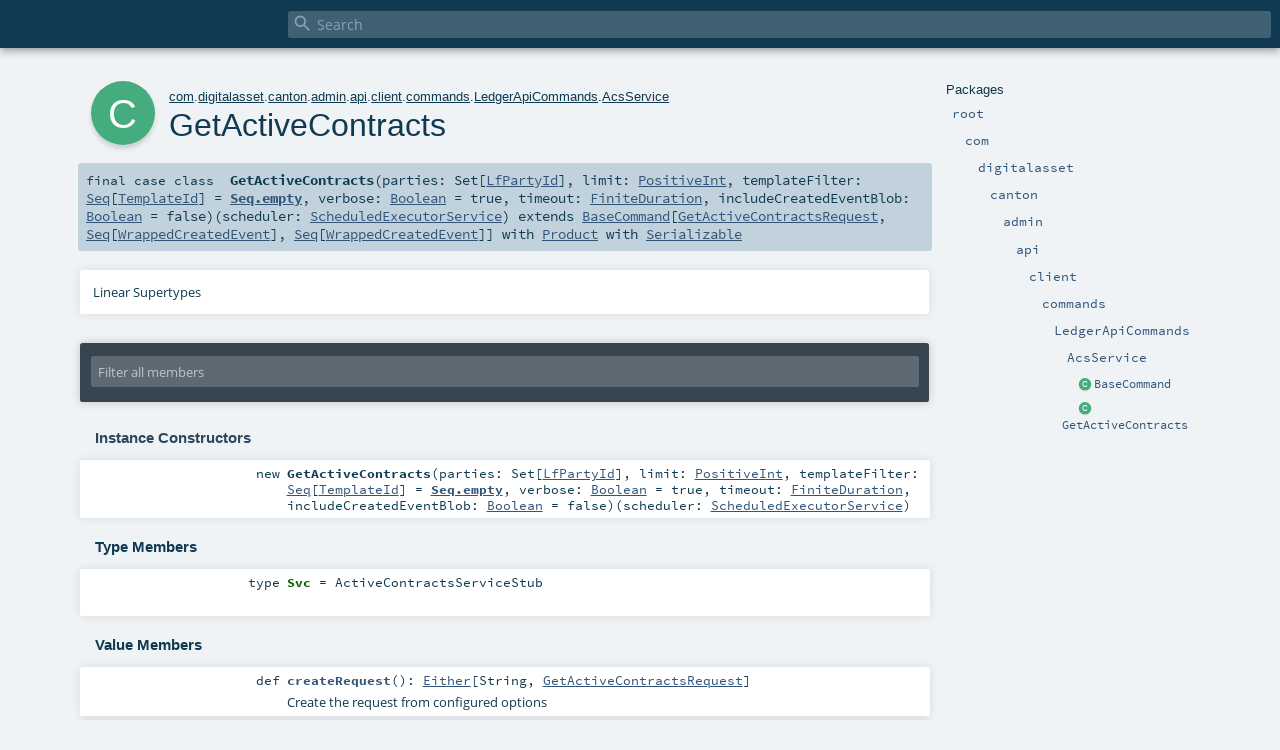

--- FILE ---
content_type: text/html
request_url: https://docs.daml.com/canton/scaladoc/com/digitalasset/canton/admin/api/client/commands/LedgerApiCommands$$AcsService$$GetActiveContracts.html
body_size: 4972
content:
<!DOCTYPE html ><html><head><meta http-equiv="X-UA-Compatible" content="IE=edge"/><meta content="width=device-width, initial-scale=1.0, maximum-scale=1.0, user-scalable=no" name="viewport"/><title></title><meta content="" name="description"/><meta content="" name="keywords"/><meta http-equiv="content-type" content="text/html; charset=UTF-8"/><link href="../../../../../../../lib/index.css" media="screen" type="text/css" rel="stylesheet"/><link href="../../../../../../../lib/template.css" media="screen" type="text/css" rel="stylesheet"/><link href="../../../../../../../lib/print.css" media="print" type="text/css" rel="stylesheet"/><link href="../../../../../../../lib/diagrams.css" media="screen" type="text/css" rel="stylesheet" id="diagrams-css"/><script type="text/javascript" src="../../../../../../../lib/jquery.min.js"></script><script type="text/javascript" src="../../../../../../../lib/index.js"></script><script type="text/javascript" src="../../../../../../../index.js"></script><script type="text/javascript" src="../../../../../../../lib/scheduler.js"></script><script type="text/javascript" src="../../../../../../../lib/template.js"></script><script type="text/javascript">/* this variable can be used by the JS to determine the path to the root document */
var toRoot = '../../../../../../../';</script></head><body><div id="search"><span id="doc-title"><span id="doc-version"></span></span> <span class="close-results"><span class="left">&lt;</span> Back</span><div id="textfilter"><span class="input"><input autocapitalize="none" placeholder="Search" id="index-input" type="text" accesskey="/"/><i class="clear material-icons"></i><i id="search-icon" class="material-icons"></i></span></div></div><div id="search-results"><div id="search-progress"><div id="progress-fill"></div></div><div id="results-content"><div id="entity-results"></div><div id="member-results"></div></div></div><div id="content-scroll-container" style="-webkit-overflow-scrolling: touch;"><div id="content-container" style="-webkit-overflow-scrolling: touch;"><div id="subpackage-spacer"><div id="packages"><h1>Packages</h1><ul><li class="indented0 " name="_root_.root" group="Ungrouped" fullComment="yes" data-isabs="false" visbl="pub"><a id="_root_" class="anchorToMember"></a><a id="root:_root_" class="anchorToMember"></a> <span class="permalink"><a href="../../../../../../../index.html" title="Permalink"><i class="material-icons"></i></a></span> <span class="modifier_kind"><span class="modifier"></span> <span class="kind">package</span></span> <span class="symbol"><a href="../../../../../../../index.html" title=""><span class="name">root</span></a></span><div class="fullcomment"><dl class="attributes block"><dt>Definition Classes</dt><dd><a href="../../../../../../../index.html" name="_root_" id="_root_" class="extype">root</a></dd></dl></div></li><li class="indented1 " name="_root_.com" group="Ungrouped" fullComment="yes" data-isabs="false" visbl="pub"><a id="com" class="anchorToMember"></a><a id="com:com" class="anchorToMember"></a> <span class="permalink"><a href="../../../../../../../com/index.html" title="Permalink"><i class="material-icons"></i></a></span> <span class="modifier_kind"><span class="modifier"></span> <span class="kind">package</span></span> <span class="symbol"><a href="../../../../../../index.html" title=""><span class="name">com</span></a></span><div class="fullcomment"><dl class="attributes block"><dt>Definition Classes</dt><dd><a href="../../../../../../../index.html" name="_root_" id="_root_" class="extype">root</a></dd></dl></div></li><li class="indented2 " name="com.digitalasset" group="Ungrouped" fullComment="yes" data-isabs="false" visbl="pub"><a id="digitalasset" class="anchorToMember"></a><a id="digitalasset:digitalasset" class="anchorToMember"></a> <span class="permalink"><a href="../../../../../../../com/digitalasset/index.html" title="Permalink"><i class="material-icons"></i></a></span> <span class="modifier_kind"><span class="modifier"></span> <span class="kind">package</span></span> <span class="symbol"><a href="../../../../../index.html" title=""><span class="name">digitalasset</span></a></span><div class="fullcomment"><dl class="attributes block"><dt>Definition Classes</dt><dd><a href="../../../../../../index.html" name="com" id="com" class="extype">com</a></dd></dl></div></li><li class="indented3 " name="com.digitalasset.canton" group="Ungrouped" fullComment="yes" data-isabs="false" visbl="pub"><a id="canton" class="anchorToMember"></a><a id="canton:canton" class="anchorToMember"></a> <span class="permalink"><a href="../../../../../../../com/digitalasset/canton/index.html" title="Permalink"><i class="material-icons"></i></a></span> <span class="modifier_kind"><span class="modifier"></span> <span class="kind">package</span></span> <span class="symbol"><a href="../../../../index.html" title=""><span class="name">canton</span></a></span><div class="fullcomment"><dl class="attributes block"><dt>Definition Classes</dt><dd><a href="../../../../../index.html" name="com.digitalasset" id="com.digitalasset" class="extype">digitalasset</a></dd></dl></div></li><li class="indented4 " name="com.digitalasset.canton.admin" group="Ungrouped" fullComment="yes" data-isabs="false" visbl="pub"><a id="admin" class="anchorToMember"></a><a id="admin:admin" class="anchorToMember"></a> <span class="permalink"><a href="../../../../../../../com/digitalasset/canton/admin/index.html" title="Permalink"><i class="material-icons"></i></a></span> <span class="modifier_kind"><span class="modifier"></span> <span class="kind">package</span></span> <span class="symbol"><a href="../../../index.html" title=""><span class="name">admin</span></a></span><div class="fullcomment"><dl class="attributes block"><dt>Definition Classes</dt><dd><a href="../../../../index.html" name="com.digitalasset.canton" id="com.digitalasset.canton" class="extype">canton</a></dd></dl></div></li><li class="indented5 " name="com.digitalasset.canton.admin.api" group="Ungrouped" fullComment="yes" data-isabs="false" visbl="pub"><a id="api" class="anchorToMember"></a><a id="api:api" class="anchorToMember"></a> <span class="permalink"><a href="../../../../../../../com/digitalasset/canton/admin/api/index.html" title="Permalink"><i class="material-icons"></i></a></span> <span class="modifier_kind"><span class="modifier"></span> <span class="kind">package</span></span> <span class="symbol"><a href="../../index.html" title=""><span class="name">api</span></a></span><div class="fullcomment"><dl class="attributes block"><dt>Definition Classes</dt><dd><a href="../../../index.html" name="com.digitalasset.canton.admin" id="com.digitalasset.canton.admin" class="extype">admin</a></dd></dl></div></li><li class="indented6 " name="com.digitalasset.canton.admin.api.client" group="Ungrouped" fullComment="yes" data-isabs="false" visbl="pub"><a id="client" class="anchorToMember"></a><a id="client:client" class="anchorToMember"></a> <span class="permalink"><a href="../../../../../../../com/digitalasset/canton/admin/api/client/index.html" title="Permalink"><i class="material-icons"></i></a></span> <span class="modifier_kind"><span class="modifier"></span> <span class="kind">package</span></span> <span class="symbol"><a href="../index.html" title=""><span class="name">client</span></a></span><div class="fullcomment"><dl class="attributes block"><dt>Definition Classes</dt><dd><a href="../../index.html" name="com.digitalasset.canton.admin.api" id="com.digitalasset.canton.admin.api" class="extype">api</a></dd></dl></div></li><li class="indented7 " name="com.digitalasset.canton.admin.api.client.commands" group="Ungrouped" fullComment="yes" data-isabs="false" visbl="pub"><a id="commands" class="anchorToMember"></a><a id="commands:commands" class="anchorToMember"></a> <span class="permalink"><a href="../../../../../../../com/digitalasset/canton/admin/api/client/commands/index.html" title="Permalink"><i class="material-icons"></i></a></span> <span class="modifier_kind"><span class="modifier"></span> <span class="kind">package</span></span> <span class="symbol"><a href="index.html" title=""><span class="name">commands</span></a></span><div class="fullcomment"><dl class="attributes block"><dt>Definition Classes</dt><dd><a href="../index.html" name="com.digitalasset.canton.admin.api.client" id="com.digitalasset.canton.admin.api.client" class="extype">client</a></dd></dl></div></li><li class="indented8 " name="com.digitalasset.canton.admin.api.client.commands.LedgerApiCommands" group="Ungrouped" fullComment="yes" data-isabs="false" visbl="pub"><a id="LedgerApiCommands" class="anchorToMember"></a><a id="LedgerApiCommands:LedgerApiCommands" class="anchorToMember"></a> <span class="permalink"><a href="../../../../../../../com/digitalasset/canton/admin/api/client/commands/LedgerApiCommands$.html" title="Permalink"><i class="material-icons"></i></a></span> <span class="modifier_kind"><span class="modifier"></span> <span class="kind">object</span></span> <span class="symbol"><a href="LedgerApiCommands$.html" title=""><span class="name">LedgerApiCommands</span></a></span><div class="fullcomment"><dl class="attributes block"><dt>Definition Classes</dt><dd><a href="index.html" name="com.digitalasset.canton.admin.api.client.commands" id="com.digitalasset.canton.admin.api.client.commands" class="extype">commands</a></dd></dl></div></li><li class="indented9 " name="com.digitalasset.canton.admin.api.client.commands.LedgerApiCommands.AcsService" group="Ungrouped" fullComment="yes" data-isabs="false" visbl="pub"><a id="AcsService" class="anchorToMember"></a><a id="AcsService:AcsService" class="anchorToMember"></a> <span class="permalink"><a href="../../../../../../../com/digitalasset/canton/admin/api/client/commands/LedgerApiCommands$$AcsService$.html" title="Permalink"><i class="material-icons"></i></a></span> <span class="modifier_kind"><span class="modifier"></span> <span class="kind">object</span></span> <span class="symbol"><a href="LedgerApiCommands$$AcsService$.html" title=""><span class="name">AcsService</span></a></span><div class="fullcomment"><dl class="attributes block"><dt>Definition Classes</dt><dd><a href="LedgerApiCommands$.html" name="com.digitalasset.canton.admin.api.client.commands.LedgerApiCommands" id="com.digitalasset.canton.admin.api.client.commands.LedgerApiCommands" class="extype">LedgerApiCommands</a></dd></dl></div></li><li class="current-entities indented9"><span class="separator"></span> <a href="LedgerApiCommands$$AcsService$$BaseCommand.html" title="" class="class"></a><a href="LedgerApiCommands$$AcsService$$BaseCommand.html" title="">BaseCommand</a></li><li class="current-entities indented9"><span class="separator"></span> <a href="" title="" class="class"></a><a href="" title="">GetActiveContracts</a></li></ul></div></div><div id="content"><body class="class type"><div id="definition"><div class="big-circle class">c</div><p id="owner"><a href="../../../../../../index.html" name="com" id="com" class="extype">com</a>.<a href="../../../../../index.html" name="com.digitalasset" id="com.digitalasset" class="extype">digitalasset</a>.<a href="../../../../index.html" name="com.digitalasset.canton" id="com.digitalasset.canton" class="extype">canton</a>.<a href="../../../index.html" name="com.digitalasset.canton.admin" id="com.digitalasset.canton.admin" class="extype">admin</a>.<a href="../../index.html" name="com.digitalasset.canton.admin.api" id="com.digitalasset.canton.admin.api" class="extype">api</a>.<a href="../index.html" name="com.digitalasset.canton.admin.api.client" id="com.digitalasset.canton.admin.api.client" class="extype">client</a>.<a href="index.html" name="com.digitalasset.canton.admin.api.client.commands" id="com.digitalasset.canton.admin.api.client.commands" class="extype">commands</a>.<a href="LedgerApiCommands$.html" name="com.digitalasset.canton.admin.api.client.commands.LedgerApiCommands" id="com.digitalasset.canton.admin.api.client.commands.LedgerApiCommands" class="extype">LedgerApiCommands</a>.<a href="LedgerApiCommands$$AcsService$.html" name="com.digitalasset.canton.admin.api.client.commands.LedgerApiCommands.AcsService" id="com.digitalasset.canton.admin.api.client.commands.LedgerApiCommands.AcsService" class="extype">AcsService</a></p><h1>GetActiveContracts<span class="permalink"><a href="../../../../../../../com/digitalasset/canton/admin/api/client/commands/LedgerApiCommands$$AcsService$$GetActiveContracts.html" title="Permalink"><i class="material-icons"></i></a></span></h1><h3><span class="morelinks"></span></h3></div><h4 id="signature" class="signature"><span class="modifier_kind"><span class="modifier">final </span> <span class="kind">case class</span></span> <span class="symbol"><span class="name">GetActiveContracts</span><span class="params">(<span name="parties">parties: <span name="scala.Predef.Set" class="extype">Set</span>[<a href="../../../../index.html#LfPartyId=com.daml.lf.data.Ref.Party" name="com.digitalasset.canton.LfPartyId" id="com.digitalasset.canton.LfPartyId" class="extmbr">LfPartyId</a>]</span>, <span name="limit">limit: <a href="../../../../config/RequireTypes$.html#PositiveInt=com.digitalasset.canton.config.RequireTypes.PositiveNumeric[Int]" name="com.digitalasset.canton.config.RequireTypes.PositiveInt" id="com.digitalasset.canton.config.RequireTypes.PositiveInt" class="extmbr">PositiveInt</a></span>, <span name="templateFilter">templateFilter: <a href="../../../../../../../scala/index.html#Seq[+A]=Seq[A]" name="scala.Seq" id="scala.Seq" class="extmbr">Seq</a>[<a href="../data/TemplateId.html" name="com.digitalasset.canton.admin.api.client.data.TemplateId" id="com.digitalasset.canton.admin.api.client.data.TemplateId" class="extype">TemplateId</a>] = <span class="symbol"><span class="name"><a href="../../../../../../../scala/index.html">Seq.empty</a></span></span></span>, <span name="verbose">verbose: <a href="https://www.scala-lang.org/api/2.13.11/scala/Boolean.html#scala.Boolean" name="scala.Boolean" id="scala.Boolean" class="extype">Boolean</a> = <span class="symbol">true</span></span>, <span name="timeout">timeout: <a href="https://www.scala-lang.org/api/2.13.11/scala/concurrent/duration/FiniteDuration.html#scala.concurrent.duration.FiniteDuration" name="scala.concurrent.duration.FiniteDuration" id="scala.concurrent.duration.FiniteDuration" class="extype">FiniteDuration</a></span>, <span name="includeCreatedEventBlob">includeCreatedEventBlob: <a href="https://www.scala-lang.org/api/2.13.11/scala/Boolean.html#scala.Boolean" name="scala.Boolean" id="scala.Boolean" class="extype">Boolean</a> = <span class="symbol">false</span></span>)</span><span class="params">(<span name="scheduler">scheduler: <a href="https://docs.oracle.com/en/java/javase/17/docs/api/java.base/java/util/concurrent/ScheduledExecutorService.html#java.util.concurrent.ScheduledExecutorService" name="java.util.concurrent.ScheduledExecutorService" id="java.util.concurrent.ScheduledExecutorService" class="extype">ScheduledExecutorService</a></span>)</span><span class="result"> extends <a href="LedgerApiCommands$$AcsService$$BaseCommand.html" name="com.digitalasset.canton.admin.api.client.commands.LedgerApiCommands.AcsService.BaseCommand" id="com.digitalasset.canton.admin.api.client.commands.LedgerApiCommands.AcsService.BaseCommand" class="extype">BaseCommand</a>[<a href="https://javadoc.io/page/com.digitalasset.canton/ledger-api/2.10.3/com/daml/ledger/api/v1/active_contracts_service/GetActiveContractsRequest.html#com.daml.ledger.api.v1.active_contracts_service.GetActiveContractsRequest" name="com.daml.ledger.api.v1.active_contracts_service.GetActiveContractsRequest" id="com.daml.ledger.api.v1.active_contracts_service.GetActiveContractsRequest" class="extype">GetActiveContractsRequest</a>, <a href="../../../../../../../scala/index.html#Seq[+A]=Seq[A]" name="scala.Seq" id="scala.Seq" class="extmbr">Seq</a>[<a href="LedgerApiTypeWrappers$$WrappedCreatedEvent.html" name="com.digitalasset.canton.admin.api.client.commands.LedgerApiTypeWrappers.WrappedCreatedEvent" id="com.digitalasset.canton.admin.api.client.commands.LedgerApiTypeWrappers.WrappedCreatedEvent" class="extype">WrappedCreatedEvent</a>], <a href="../../../../../../../scala/index.html#Seq[+A]=Seq[A]" name="scala.Seq" id="scala.Seq" class="extmbr">Seq</a>[<a href="LedgerApiTypeWrappers$$WrappedCreatedEvent.html" name="com.digitalasset.canton.admin.api.client.commands.LedgerApiTypeWrappers.WrappedCreatedEvent" id="com.digitalasset.canton.admin.api.client.commands.LedgerApiTypeWrappers.WrappedCreatedEvent" class="extype">WrappedCreatedEvent</a>]] with <a href="https://www.scala-lang.org/api/2.13.11/scala/Product.html#scala.Product" name="scala.Product" id="scala.Product" class="extype">Product</a> with <a href="../../../../../../../scala/index.html#Serializable=java.io.Serializable" name="scala.Serializable" id="scala.Serializable" class="extmbr">Serializable</a></span></span></h4><div id="comment" class="fullcommenttop"><div class="toggleContainer"><div class="toggle block"><span>Linear Supertypes</span><div class="superTypes hiddenContent"><a href="https://docs.oracle.com/en/java/javase/17/docs/api/java.base/java/io/Serializable.html#java.io.Serializable" name="java.io.Serializable" id="java.io.Serializable" class="extype">Serializable</a>, <a href="https://www.scala-lang.org/api/2.13.11/scala/Product.html#scala.Product" name="scala.Product" id="scala.Product" class="extype">Product</a>, <a href="https://www.scala-lang.org/api/2.13.11/scala/Equals.html#scala.Equals" name="scala.Equals" id="scala.Equals" class="extype">Equals</a>, <a href="LedgerApiCommands$$AcsService$$BaseCommand.html" name="com.digitalasset.canton.admin.api.client.commands.LedgerApiCommands.AcsService.BaseCommand" id="com.digitalasset.canton.admin.api.client.commands.LedgerApiCommands.AcsService.BaseCommand" class="extype">BaseCommand</a>[<a href="https://javadoc.io/page/com.digitalasset.canton/ledger-api/2.10.3/com/daml/ledger/api/v1/active_contracts_service/GetActiveContractsRequest.html#com.daml.ledger.api.v1.active_contracts_service.GetActiveContractsRequest" name="com.daml.ledger.api.v1.active_contracts_service.GetActiveContractsRequest" id="com.daml.ledger.api.v1.active_contracts_service.GetActiveContractsRequest" class="extype">GetActiveContractsRequest</a>, <a href="../../../../../../../scala/index.html#Seq[+A]=Seq[A]" name="scala.Seq" id="scala.Seq" class="extmbr">Seq</a>[<a href="LedgerApiTypeWrappers$$WrappedCreatedEvent.html" name="com.digitalasset.canton.admin.api.client.commands.LedgerApiTypeWrappers.WrappedCreatedEvent" id="com.digitalasset.canton.admin.api.client.commands.LedgerApiTypeWrappers.WrappedCreatedEvent" class="extype">WrappedCreatedEvent</a>], <a href="../../../../../../../scala/index.html#Seq[+A]=Seq[A]" name="scala.Seq" id="scala.Seq" class="extmbr">Seq</a>[<a href="LedgerApiTypeWrappers$$WrappedCreatedEvent.html" name="com.digitalasset.canton.admin.api.client.commands.LedgerApiTypeWrappers.WrappedCreatedEvent" id="com.digitalasset.canton.admin.api.client.commands.LedgerApiTypeWrappers.WrappedCreatedEvent" class="extype">WrappedCreatedEvent</a>]], <a href="GrpcAdminCommand.html" name="com.digitalasset.canton.admin.api.client.commands.GrpcAdminCommand" id="com.digitalasset.canton.admin.api.client.commands.GrpcAdminCommand" class="extype">GrpcAdminCommand</a>[<a href="https://javadoc.io/page/com.digitalasset.canton/ledger-api/2.10.3/com/daml/ledger/api/v1/active_contracts_service/GetActiveContractsRequest.html#com.daml.ledger.api.v1.active_contracts_service.GetActiveContractsRequest" name="com.daml.ledger.api.v1.active_contracts_service.GetActiveContractsRequest" id="com.daml.ledger.api.v1.active_contracts_service.GetActiveContractsRequest" class="extype">GetActiveContractsRequest</a>, <a href="../../../../../../../scala/index.html#Seq[+A]=Seq[A]" name="scala.Seq" id="scala.Seq" class="extmbr">Seq</a>[<a href="LedgerApiTypeWrappers$$WrappedCreatedEvent.html" name="com.digitalasset.canton.admin.api.client.commands.LedgerApiTypeWrappers.WrappedCreatedEvent" id="com.digitalasset.canton.admin.api.client.commands.LedgerApiTypeWrappers.WrappedCreatedEvent" class="extype">WrappedCreatedEvent</a>], <a href="../../../../../../../scala/index.html#Seq[+A]=Seq[A]" name="scala.Seq" id="scala.Seq" class="extmbr">Seq</a>[<a href="LedgerApiTypeWrappers$$WrappedCreatedEvent.html" name="com.digitalasset.canton.admin.api.client.commands.LedgerApiTypeWrappers.WrappedCreatedEvent" id="com.digitalasset.canton.admin.api.client.commands.LedgerApiTypeWrappers.WrappedCreatedEvent" class="extype">WrappedCreatedEvent</a>]], <a href="AdminCommand.html" name="com.digitalasset.canton.admin.api.client.commands.AdminCommand" id="com.digitalasset.canton.admin.api.client.commands.AdminCommand" class="extype">AdminCommand</a>[<a href="https://javadoc.io/page/com.digitalasset.canton/ledger-api/2.10.3/com/daml/ledger/api/v1/active_contracts_service/GetActiveContractsRequest.html#com.daml.ledger.api.v1.active_contracts_service.GetActiveContractsRequest" name="com.daml.ledger.api.v1.active_contracts_service.GetActiveContractsRequest" id="com.daml.ledger.api.v1.active_contracts_service.GetActiveContractsRequest" class="extype">GetActiveContractsRequest</a>, <a href="../../../../../../../scala/index.html#Seq[+A]=Seq[A]" name="scala.Seq" id="scala.Seq" class="extmbr">Seq</a>[<a href="LedgerApiTypeWrappers$$WrappedCreatedEvent.html" name="com.digitalasset.canton.admin.api.client.commands.LedgerApiTypeWrappers.WrappedCreatedEvent" id="com.digitalasset.canton.admin.api.client.commands.LedgerApiTypeWrappers.WrappedCreatedEvent" class="extype">WrappedCreatedEvent</a>], <a href="../../../../../../../scala/index.html#Seq[+A]=Seq[A]" name="scala.Seq" id="scala.Seq" class="extmbr">Seq</a>[<a href="LedgerApiTypeWrappers$$WrappedCreatedEvent.html" name="com.digitalasset.canton.admin.api.client.commands.LedgerApiTypeWrappers.WrappedCreatedEvent" id="com.digitalasset.canton.admin.api.client.commands.LedgerApiTypeWrappers.WrappedCreatedEvent" class="extype">WrappedCreatedEvent</a>]], <a href="../../../../../../../scala/index.html#AnyRef=Object" name="scala.AnyRef" id="scala.AnyRef" class="extmbr">AnyRef</a>, <a href="https://www.scala-lang.org/api/2.13.11/scala/Any.html#scala.Any" name="scala.Any" id="scala.Any" class="extype">Any</a></div></div></div></div><div id="mbrsel"><div class="toggle"></div><div id="memberfilter"><i class="material-icons arrow"></i><span class="input"><input placeholder="Filter all members" id="mbrsel-input" type="text" accesskey="/"/></span><i class="clear material-icons"></i></div><div id="filterby"><div id="order"><span class="filtertype">Ordering</span><ol><li class="alpha in"><span>Alphabetic</span></li><li class="inherit out"><span>By Inheritance</span></li></ol></div><div class="ancestors"><span class="filtertype">Inherited<br/></span><ol id="linearization"><li class="in" name="com.digitalasset.canton.admin.api.client.commands.LedgerApiCommands.AcsService.GetActiveContracts"><span>GetActiveContracts</span></li><li class="in" name="java.io.Serializable"><span>Serializable</span></li><li class="in" name="scala.Product"><span>Product</span></li><li class="in" name="scala.Equals"><span>Equals</span></li><li class="in" name="com.digitalasset.canton.admin.api.client.commands.LedgerApiCommands.AcsService.BaseCommand"><span>BaseCommand</span></li><li class="in" name="com.digitalasset.canton.admin.api.client.commands.GrpcAdminCommand"><span>GrpcAdminCommand</span></li><li class="in" name="com.digitalasset.canton.admin.api.client.commands.AdminCommand"><span>AdminCommand</span></li><li class="in" name="scala.AnyRef"><span>AnyRef</span></li><li class="in" name="scala.Any"><span>Any</span></li></ol></div><div class="ancestors"><span class="filtertype"></span><ol><li class="hideall out"><span>Hide All</span></li><li class="showall in"><span>Show All</span></li></ol></div><div id="visbl"><span class="filtertype">Visibility</span><ol><li class="public in"><span>Public</span></li><li class="protected out"><span>Protected</span></li></ol></div></div></div><div id="template"><div id="allMembers"><div id="constructors" class="members"><h3>Instance Constructors</h3><ol><li class="indented0 " name="com.digitalasset.canton.admin.api.client.commands.LedgerApiCommands.AcsService.GetActiveContracts#&lt;init&gt;" group="Ungrouped" fullComment="no" data-isabs="false" visbl="pub"><a id="&lt;init&gt;(parties:Set[com.digitalasset.canton.LfPartyId],limit:com.digitalasset.canton.config.RequireTypes.PositiveInt,templateFilter:Seq[com.digitalasset.canton.admin.api.client.data.TemplateId],verbose:Boolean,timeout:scala.concurrent.duration.FiniteDuration,includeCreatedEventBlob:Boolean)(scheduler:java.util.concurrent.ScheduledExecutorService):com.digitalasset.canton.admin.api.client.commands.LedgerApiCommands.AcsService.GetActiveContracts" class="anchorToMember"></a><a id="&lt;init&gt;:GetActiveContracts" class="anchorToMember"></a> <span class="permalink"><a href="../../../../../../../com/digitalasset/canton/admin/api/client/commands/LedgerApiCommands$$AcsService$$GetActiveContracts.html#&lt;init&gt;(parties:Set[com.digitalasset.canton.LfPartyId],limit:com.digitalasset.canton.config.RequireTypes.PositiveInt,templateFilter:Seq[com.digitalasset.canton.admin.api.client.data.TemplateId],verbose:Boolean,timeout:scala.concurrent.duration.FiniteDuration,includeCreatedEventBlob:Boolean)(scheduler:java.util.concurrent.ScheduledExecutorService):com.digitalasset.canton.admin.api.client.commands.LedgerApiCommands.AcsService.GetActiveContracts" title="Permalink"><i class="material-icons"></i></a></span> <span class="modifier_kind"><span class="modifier"></span> <span class="kind">new</span></span> <span class="symbol"><span class="name">GetActiveContracts</span><span class="params">(<span name="parties">parties: <span name="scala.Predef.Set" class="extype">Set</span>[<a href="../../../../index.html#LfPartyId=com.daml.lf.data.Ref.Party" name="com.digitalasset.canton.LfPartyId" id="com.digitalasset.canton.LfPartyId" class="extmbr">LfPartyId</a>]</span>, <span name="limit">limit: <a href="../../../../config/RequireTypes$.html#PositiveInt=com.digitalasset.canton.config.RequireTypes.PositiveNumeric[Int]" name="com.digitalasset.canton.config.RequireTypes.PositiveInt" id="com.digitalasset.canton.config.RequireTypes.PositiveInt" class="extmbr">PositiveInt</a></span>, <span name="templateFilter">templateFilter: <a href="../../../../../../../scala/index.html#Seq[+A]=Seq[A]" name="scala.Seq" id="scala.Seq" class="extmbr">Seq</a>[<a href="../data/TemplateId.html" name="com.digitalasset.canton.admin.api.client.data.TemplateId" id="com.digitalasset.canton.admin.api.client.data.TemplateId" class="extype">TemplateId</a>] = <span class="symbol"><span class="name"><a href="../../../../../../../scala/index.html">Seq.empty</a></span></span></span>, <span name="verbose">verbose: <a href="https://www.scala-lang.org/api/2.13.11/scala/Boolean.html#scala.Boolean" name="scala.Boolean" id="scala.Boolean" class="extype">Boolean</a> = <span class="symbol">true</span></span>, <span name="timeout">timeout: <a href="https://www.scala-lang.org/api/2.13.11/scala/concurrent/duration/FiniteDuration.html#scala.concurrent.duration.FiniteDuration" name="scala.concurrent.duration.FiniteDuration" id="scala.concurrent.duration.FiniteDuration" class="extype">FiniteDuration</a></span>, <span name="includeCreatedEventBlob">includeCreatedEventBlob: <a href="https://www.scala-lang.org/api/2.13.11/scala/Boolean.html#scala.Boolean" name="scala.Boolean" id="scala.Boolean" class="extype">Boolean</a> = <span class="symbol">false</span></span>)</span><span class="params">(<span name="scheduler">scheduler: <a href="https://docs.oracle.com/en/java/javase/17/docs/api/java.base/java/util/concurrent/ScheduledExecutorService.html#java.util.concurrent.ScheduledExecutorService" name="java.util.concurrent.ScheduledExecutorService" id="java.util.concurrent.ScheduledExecutorService" class="extype">ScheduledExecutorService</a></span>)</span></span></li></ol></div><div id="types" class="types members"><h3>Type Members</h3><ol><li class="indented0 " name="com.digitalasset.canton.admin.api.client.commands.LedgerApiCommands.AcsService.BaseCommand.Svc" group="Ungrouped" fullComment="yes" data-isabs="false" visbl="pub"><a id="Svc=com.daml.ledger.api.v1.active_contracts_service.ActiveContractsServiceGrpc.ActiveContractsServiceStub" class="anchorToMember"></a><a id="Svc:Svc" class="anchorToMember"></a> <span class="permalink"><a href="../../../../../../../com/digitalasset/canton/admin/api/client/commands/LedgerApiCommands$$AcsService$$GetActiveContracts.html#Svc=com.daml.ledger.api.v1.active_contracts_service.ActiveContractsServiceGrpc.ActiveContractsServiceStub" title="Permalink"><i class="material-icons"></i></a></span> <span class="modifier_kind"><span class="modifier"></span> <span class="kind">type</span></span> <span class="symbol"><span class="name">Svc</span><span class="result alias"> = <span name="com.daml.ledger.api.v1.active_contracts_service.ActiveContractsServiceGrpc.ActiveContractsServiceStub" class="extype">ActiveContractsServiceStub</span></span></span><div class="fullcomment"><dl class="attributes block"><dt>Definition Classes</dt><dd><a href="LedgerApiCommands$$AcsService$$BaseCommand.html" name="com.digitalasset.canton.admin.api.client.commands.LedgerApiCommands.AcsService.BaseCommand" id="com.digitalasset.canton.admin.api.client.commands.LedgerApiCommands.AcsService.BaseCommand" class="extype">BaseCommand</a> → <a href="GrpcAdminCommand.html" name="com.digitalasset.canton.admin.api.client.commands.GrpcAdminCommand" id="com.digitalasset.canton.admin.api.client.commands.GrpcAdminCommand" class="extype">GrpcAdminCommand</a></dd></dl></div></li></ol></div><div class="values members"><h3>Value Members</h3><ol><li class="indented0 " name="scala.AnyRef#!=" group="Ungrouped" fullComment="yes" data-isabs="false" visbl="pub"><a id="!=(x$1:Any):Boolean" class="anchorToMember"></a><a id="!=(Any):Boolean" class="anchorToMember"></a> <span class="permalink"><a href="../../../../../../../com/digitalasset/canton/admin/api/client/commands/LedgerApiCommands$$AcsService$$GetActiveContracts.html#!=(x$1:Any):Boolean" title="Permalink"><i class="material-icons"></i></a></span> <span class="modifier_kind"><span class="modifier">final </span> <span class="kind">def</span></span> <span class="symbol"><span class="name" title="gt4s: $bang$eq">!=</span><span class="params">(<span name="arg0">arg0: <a href="https://www.scala-lang.org/api/2.13.11/scala/Any.html#scala.Any" name="scala.Any" id="scala.Any" class="extype">Any</a></span>)</span><span class="result">: <a href="https://www.scala-lang.org/api/2.13.11/scala/Boolean.html#scala.Boolean" name="scala.Boolean" id="scala.Boolean" class="extype">Boolean</a></span></span><div class="fullcomment"><dl class="attributes block"><dt>Definition Classes</dt><dd>AnyRef → Any</dd></dl></div></li><li class="indented0 " name="scala.AnyRef###" group="Ungrouped" fullComment="yes" data-isabs="false" visbl="pub"><a id="##:Int" class="anchorToMember"></a> <span class="permalink"><a href="../../../../../../../com/digitalasset/canton/admin/api/client/commands/LedgerApiCommands$$AcsService$$GetActiveContracts.html###:Int" title="Permalink"><i class="material-icons"></i></a></span> <span class="modifier_kind"><span class="modifier">final </span> <span class="kind">def</span></span> <span class="symbol"><span class="name" title="gt4s: $hash$hash">##</span><span class="result">: <a href="https://www.scala-lang.org/api/2.13.11/scala/Int.html#scala.Int" name="scala.Int" id="scala.Int" class="extype">Int</a></span></span><div class="fullcomment"><dl class="attributes block"><dt>Definition Classes</dt><dd>AnyRef → Any</dd></dl></div></li><li class="indented0 " name="scala.AnyRef#==" group="Ungrouped" fullComment="yes" data-isabs="false" visbl="pub"><a id="==(x$1:Any):Boolean" class="anchorToMember"></a><a id="==(Any):Boolean" class="anchorToMember"></a> <span class="permalink"><a href="../../../../../../../com/digitalasset/canton/admin/api/client/commands/LedgerApiCommands$$AcsService$$GetActiveContracts.html#==(x$1:Any):Boolean" title="Permalink"><i class="material-icons"></i></a></span> <span class="modifier_kind"><span class="modifier">final </span> <span class="kind">def</span></span> <span class="symbol"><span class="name" title="gt4s: $eq$eq">==</span><span class="params">(<span name="arg0">arg0: <a href="https://www.scala-lang.org/api/2.13.11/scala/Any.html#scala.Any" name="scala.Any" id="scala.Any" class="extype">Any</a></span>)</span><span class="result">: <a href="https://www.scala-lang.org/api/2.13.11/scala/Boolean.html#scala.Boolean" name="scala.Boolean" id="scala.Boolean" class="extype">Boolean</a></span></span><div class="fullcomment"><dl class="attributes block"><dt>Definition Classes</dt><dd>AnyRef → Any</dd></dl></div></li><li class="indented0 " name="scala.Any#asInstanceOf" group="Ungrouped" fullComment="yes" data-isabs="false" visbl="pub"><a id="asInstanceOf[T0]:T0" class="anchorToMember"></a> <span class="permalink"><a href="../../../../../../../com/digitalasset/canton/admin/api/client/commands/LedgerApiCommands$$AcsService$$GetActiveContracts.html#asInstanceOf[T0]:T0" title="Permalink"><i class="material-icons"></i></a></span> <span class="modifier_kind"><span class="modifier">final </span> <span class="kind">def</span></span> <span class="symbol"><span class="name">asInstanceOf</span><span class="tparams">[<span name="T0">T0</span>]</span><span class="result">: <span name="scala.Any.asInstanceOf.T0" class="extype">T0</span></span></span><div class="fullcomment"><dl class="attributes block"><dt>Definition Classes</dt><dd>Any</dd></dl></div></li><li class="indented0 " name="scala.AnyRef#clone" group="Ungrouped" fullComment="yes" data-isabs="false" visbl="prt"><a id="clone():Object" class="anchorToMember"></a><a id="clone():AnyRef" class="anchorToMember"></a> <span class="permalink"><a href="../../../../../../../com/digitalasset/canton/admin/api/client/commands/LedgerApiCommands$$AcsService$$GetActiveContracts.html#clone():Object" title="Permalink"><i class="material-icons"></i></a></span> <span class="modifier_kind"><span class="modifier"></span> <span class="kind">def</span></span> <span class="symbol"><span class="name">clone</span><span class="params">()</span><span class="result">: <a href="../../../../../../../scala/index.html#AnyRef=Object" name="scala.AnyRef" id="scala.AnyRef" class="extmbr">AnyRef</a></span></span><div class="fullcomment"><dl class="attributes block"><dt>Attributes</dt><dd>protected[<span name="java.lang" class="extype">lang</span>] </dd><dt>Definition Classes</dt><dd>AnyRef</dd><dt>Annotations</dt><dd><span class="name">@throws</span><span class="args">(<span><span class="defval">classOf[java.lang.CloneNotSupportedException]</span></span>)</span> <span class="name">@native</span><span class="args">()</span> <span class="name">@IntrinsicCandidate</span><span class="args">()</span> </dd></dl></div></li><li class="indented0 " name="com.digitalasset.canton.admin.api.client.commands.LedgerApiCommands.AcsService.GetActiveContracts#createRequest" group="Ungrouped" fullComment="yes" data-isabs="false" visbl="pub"><a id="createRequest():Either[String,com.daml.ledger.api.v1.active_contracts_service.GetActiveContractsRequest]" class="anchorToMember"></a><a id="createRequest():Either[String,GetActiveContractsRequest]" class="anchorToMember"></a> <span class="permalink"><a href="../../../../../../../com/digitalasset/canton/admin/api/client/commands/LedgerApiCommands$$AcsService$$GetActiveContracts.html#createRequest():Either[String,com.daml.ledger.api.v1.active_contracts_service.GetActiveContractsRequest]" title="Permalink"><i class="material-icons"></i></a></span> <span class="modifier_kind"><span class="modifier"></span> <span class="kind">def</span></span> <span class="symbol"><span class="name">createRequest</span><span class="params">()</span><span class="result">: <a href="../../../../../../../scala/index.html#Either[+A,+B]=scala.util.Either[A,B]" name="scala.Either" id="scala.Either" class="extmbr">Either</a>[<span name="scala.Predef.String" class="extype">String</span>, <a href="https://javadoc.io/page/com.digitalasset.canton/ledger-api/2.10.3/com/daml/ledger/api/v1/active_contracts_service/GetActiveContractsRequest.html#com.daml.ledger.api.v1.active_contracts_service.GetActiveContractsRequest" name="com.daml.ledger.api.v1.active_contracts_service.GetActiveContractsRequest" id="com.daml.ledger.api.v1.active_contracts_service.GetActiveContractsRequest" class="extype">GetActiveContractsRequest</a>]</span></span><p class="shortcomment cmt">Create the request from configured options
</p><div class="fullcomment"><div class="comment cmt"><p>Create the request from configured options
</p></div><dl class="attributes block"><dt>Definition Classes</dt><dd><a href="" name="com.digitalasset.canton.admin.api.client.commands.LedgerApiCommands.AcsService.GetActiveContracts" id="com.digitalasset.canton.admin.api.client.commands.LedgerApiCommands.AcsService.GetActiveContracts" class="extype">GetActiveContracts</a> → <a href="AdminCommand.html" name="com.digitalasset.canton.admin.api.client.commands.AdminCommand" id="com.digitalasset.canton.admin.api.client.commands.AdminCommand" class="extype">AdminCommand</a></dd></dl></div></li><li class="indented0 " name="com.digitalasset.canton.admin.api.client.commands.LedgerApiCommands.AcsService.BaseCommand#createService" group="Ungrouped" fullComment="yes" data-isabs="false" visbl="pub"><a id="createService(channel:io.grpc.ManagedChannel):com.daml.ledger.api.v1.active_contracts_service.ActiveContractsServiceGrpc.ActiveContractsServiceStub" class="anchorToMember"></a><a id="createService(ManagedChannel):ActiveContractsServiceStub" class="anchorToMember"></a> <span class="permalink"><a href="../../../../../../../com/digitalasset/canton/admin/api/client/commands/LedgerApiCommands$$AcsService$$GetActiveContracts.html#createService(channel:io.grpc.ManagedChannel):com.daml.ledger.api.v1.active_contracts_service.ActiveContractsServiceGrpc.ActiveContractsServiceStub" title="Permalink"><i class="material-icons"></i></a></span> <span class="modifier_kind"><span class="modifier"></span> <span class="kind">def</span></span> <span class="symbol"><span class="name">createService</span><span class="params">(<span name="channel">channel: <a href="https://javadoc.io/page/io.grpc/grpc-api/1.75.0/io/grpc/ManagedChannel.html#io.grpc.ManagedChannel" name="io.grpc.ManagedChannel" id="io.grpc.ManagedChannel" class="extype">ManagedChannel</a></span>)</span><span class="result">: <span name="com.daml.ledger.api.v1.active_contracts_service.ActiveContractsServiceGrpc.ActiveContractsServiceStub" class="extype">ActiveContractsServiceStub</span></span></span><p class="shortcomment cmt">Create the GRPC service to call
</p><div class="fullcomment"><div class="comment cmt"><p>Create the GRPC service to call
</p></div><dl class="attributes block"><dt>Definition Classes</dt><dd><a href="LedgerApiCommands$$AcsService$$BaseCommand.html" name="com.digitalasset.canton.admin.api.client.commands.LedgerApiCommands.AcsService.BaseCommand" id="com.digitalasset.canton.admin.api.client.commands.LedgerApiCommands.AcsService.BaseCommand" class="extype">BaseCommand</a> → <a href="GrpcAdminCommand.html" name="com.digitalasset.canton.admin.api.client.commands.GrpcAdminCommand" id="com.digitalasset.canton.admin.api.client.commands.GrpcAdminCommand" class="extype">GrpcAdminCommand</a></dd></dl></div></li><li class="indented0 " name="scala.AnyRef#eq" group="Ungrouped" fullComment="yes" data-isabs="false" visbl="pub"><a id="eq(x$1:AnyRef):Boolean" class="anchorToMember"></a><a id="eq(AnyRef):Boolean" class="anchorToMember"></a> <span class="permalink"><a href="../../../../../../../com/digitalasset/canton/admin/api/client/commands/LedgerApiCommands$$AcsService$$GetActiveContracts.html#eq(x$1:AnyRef):Boolean" title="Permalink"><i class="material-icons"></i></a></span> <span class="modifier_kind"><span class="modifier">final </span> <span class="kind">def</span></span> <span class="symbol"><span class="name">eq</span><span class="params">(<span name="arg0">arg0: <a href="../../../../../../../scala/index.html#AnyRef=Object" name="scala.AnyRef" id="scala.AnyRef" class="extmbr">AnyRef</a></span>)</span><span class="result">: <a href="https://www.scala-lang.org/api/2.13.11/scala/Boolean.html#scala.Boolean" name="scala.Boolean" id="scala.Boolean" class="extype">Boolean</a></span></span><div class="fullcomment"><dl class="attributes block"><dt>Definition Classes</dt><dd>AnyRef</dd></dl></div></li><li class="indented0 " name="com.digitalasset.canton.admin.api.client.commands.AdminCommand#fullName" group="Ungrouped" fullComment="yes" data-isabs="false" visbl="pub"><a id="fullName:String" class="anchorToMember"></a> <span class="permalink"><a href="../../../../../../../com/digitalasset/canton/admin/api/client/commands/LedgerApiCommands$$AcsService$$GetActiveContracts.html#fullName:String" title="Permalink"><i class="material-icons"></i></a></span> <span class="modifier_kind"><span class="modifier"></span> <span class="kind">def</span></span> <span class="symbol"><span class="name">fullName</span><span class="result">: <span name="scala.Predef.String" class="extype">String</span></span></span><p class="shortcomment cmt">Command's full name used to identify command in logging and span reporting
</p><div class="fullcomment"><div class="comment cmt"><p>Command's full name used to identify command in logging and span reporting
</p></div><dl class="attributes block"><dt>Definition Classes</dt><dd><a href="AdminCommand.html" name="com.digitalasset.canton.admin.api.client.commands.AdminCommand" id="com.digitalasset.canton.admin.api.client.commands.AdminCommand" class="extype">AdminCommand</a></dd></dl></div></li><li class="indented0 " name="scala.AnyRef#getClass" group="Ungrouped" fullComment="yes" data-isabs="false" visbl="pub"><a id="getClass():Class[_]" class="anchorToMember"></a><a id="getClass():Class[_&lt;:AnyRef]" class="anchorToMember"></a> <span class="permalink"><a href="../../../../../../../com/digitalasset/canton/admin/api/client/commands/LedgerApiCommands$$AcsService$$GetActiveContracts.html#getClass():Class[_]" title="Permalink"><i class="material-icons"></i></a></span> <span class="modifier_kind"><span class="modifier">final </span> <span class="kind">def</span></span> <span class="symbol"><span class="name">getClass</span><span class="params">()</span><span class="result">: <a href="https://docs.oracle.com/en/java/javase/17/docs/api/java.base/java/lang/Class.html#java.lang.Class" name="java.lang.Class" id="java.lang.Class" class="extype">Class</a>[_ &lt;: <a href="../../../../../../../scala/index.html#AnyRef=Object" name="scala.AnyRef" id="scala.AnyRef" class="extmbr">AnyRef</a>]</span></span><div class="fullcomment"><dl class="attributes block"><dt>Definition Classes</dt><dd>AnyRef → Any</dd><dt>Annotations</dt><dd><span class="name">@native</span><span class="args">()</span> <span class="name">@IntrinsicCandidate</span><span class="args">()</span> </dd></dl></div></li><li class="indented0 " name="com.digitalasset.canton.admin.api.client.commands.LedgerApiCommands.AcsService.GetActiveContracts#handleResponse" group="Ungrouped" fullComment="yes" data-isabs="false" visbl="pub"><a id="handleResponse(response:Seq[com.digitalasset.canton.admin.api.client.commands.LedgerApiTypeWrappers.WrappedCreatedEvent]):Either[String,Seq[com.digitalasset.canton.admin.api.client.commands.LedgerApiTypeWrappers.WrappedCreatedEvent]]" class="anchorToMember"></a><a id="handleResponse(Seq[WrappedCreatedEvent]):Either[String,Seq[WrappedCreatedEvent]]" class="anchorToMember"></a> <span class="permalink"><a href="../../../../../../../com/digitalasset/canton/admin/api/client/commands/LedgerApiCommands$$AcsService$$GetActiveContracts.html#handleResponse(response:Seq[com.digitalasset.canton.admin.api.client.commands.LedgerApiTypeWrappers.WrappedCreatedEvent]):Either[String,Seq[com.digitalasset.canton.admin.api.client.commands.LedgerApiTypeWrappers.WrappedCreatedEvent]]" title="Permalink"><i class="material-icons"></i></a></span> <span class="modifier_kind"><span class="modifier"></span> <span class="kind">def</span></span> <span class="symbol"><span class="name">handleResponse</span><span class="params">(<span name="response">response: <a href="../../../../../../../scala/index.html#Seq[+A]=Seq[A]" name="scala.Seq" id="scala.Seq" class="extmbr">Seq</a>[<a href="LedgerApiTypeWrappers$$WrappedCreatedEvent.html" name="com.digitalasset.canton.admin.api.client.commands.LedgerApiTypeWrappers.WrappedCreatedEvent" id="com.digitalasset.canton.admin.api.client.commands.LedgerApiTypeWrappers.WrappedCreatedEvent" class="extype">WrappedCreatedEvent</a>]</span>)</span><span class="result">: <a href="../../../../../../../scala/index.html#Either[+A,+B]=scala.util.Either[A,B]" name="scala.Either" id="scala.Either" class="extmbr">Either</a>[<span name="scala.Predef.String" class="extype">String</span>, <a href="../../../../../../../scala/index.html#Seq[+A]=Seq[A]" name="scala.Seq" id="scala.Seq" class="extmbr">Seq</a>[<a href="LedgerApiTypeWrappers$$WrappedCreatedEvent.html" name="com.digitalasset.canton.admin.api.client.commands.LedgerApiTypeWrappers.WrappedCreatedEvent" id="com.digitalasset.canton.admin.api.client.commands.LedgerApiTypeWrappers.WrappedCreatedEvent" class="extype">WrappedCreatedEvent</a>]]</span></span><p class="shortcomment cmt">Handle the response the service has provided
</p><div class="fullcomment"><div class="comment cmt"><p>Handle the response the service has provided
</p></div><dl class="attributes block"><dt>Definition Classes</dt><dd><a href="" name="com.digitalasset.canton.admin.api.client.commands.LedgerApiCommands.AcsService.GetActiveContracts" id="com.digitalasset.canton.admin.api.client.commands.LedgerApiCommands.AcsService.GetActiveContracts" class="extype">GetActiveContracts</a> → <a href="AdminCommand.html" name="com.digitalasset.canton.admin.api.client.commands.AdminCommand" id="com.digitalasset.canton.admin.api.client.commands.AdminCommand" class="extype">AdminCommand</a></dd></dl></div></li><li class="indented0 " name="com.digitalasset.canton.admin.api.client.commands.LedgerApiCommands.AcsService.GetActiveContracts#includeCreatedEventBlob" group="Ungrouped" fullComment="no" data-isabs="false" visbl="pub"><a id="includeCreatedEventBlob:Boolean" class="anchorToMember"></a> <span class="permalink"><a href="../../../../../../../com/digitalasset/canton/admin/api/client/commands/LedgerApiCommands$$AcsService$$GetActiveContracts.html#includeCreatedEventBlob:Boolean" title="Permalink"><i class="material-icons"></i></a></span> <span class="modifier_kind"><span class="modifier"></span> <span class="kind">val</span></span> <span class="symbol"><span class="name">includeCreatedEventBlob</span><span class="result">: <a href="https://www.scala-lang.org/api/2.13.11/scala/Boolean.html#scala.Boolean" name="scala.Boolean" id="scala.Boolean" class="extype">Boolean</a></span></span></li><li class="indented0 " name="scala.Any#isInstanceOf" group="Ungrouped" fullComment="yes" data-isabs="false" visbl="pub"><a id="isInstanceOf[T0]:Boolean" class="anchorToMember"></a> <span class="permalink"><a href="../../../../../../../com/digitalasset/canton/admin/api/client/commands/LedgerApiCommands$$AcsService$$GetActiveContracts.html#isInstanceOf[T0]:Boolean" title="Permalink"><i class="material-icons"></i></a></span> <span class="modifier_kind"><span class="modifier">final </span> <span class="kind">def</span></span> <span class="symbol"><span class="name">isInstanceOf</span><span class="tparams">[<span name="T0">T0</span>]</span><span class="result">: <a href="https://www.scala-lang.org/api/2.13.11/scala/Boolean.html#scala.Boolean" name="scala.Boolean" id="scala.Boolean" class="extype">Boolean</a></span></span><div class="fullcomment"><dl class="attributes block"><dt>Definition Classes</dt><dd>Any</dd></dl></div></li><li class="indented0 " name="com.digitalasset.canton.admin.api.client.commands.LedgerApiCommands.AcsService.GetActiveContracts#limit" group="Ungrouped" fullComment="no" data-isabs="false" visbl="pub"><a id="limit:com.digitalasset.canton.config.RequireTypes.PositiveInt" class="anchorToMember"></a><a id="limit:PositiveInt" class="anchorToMember"></a> <span class="permalink"><a href="../../../../../../../com/digitalasset/canton/admin/api/client/commands/LedgerApiCommands$$AcsService$$GetActiveContracts.html#limit:com.digitalasset.canton.config.RequireTypes.PositiveInt" title="Permalink"><i class="material-icons"></i></a></span> <span class="modifier_kind"><span class="modifier"></span> <span class="kind">val</span></span> <span class="symbol"><span class="name">limit</span><span class="result">: <a href="../../../../config/RequireTypes$.html#PositiveInt=com.digitalasset.canton.config.RequireTypes.PositiveNumeric[Int]" name="com.digitalasset.canton.config.RequireTypes.PositiveInt" id="com.digitalasset.canton.config.RequireTypes.PositiveInt" class="extmbr">PositiveInt</a></span></span></li><li class="indented0 " name="scala.AnyRef#ne" group="Ungrouped" fullComment="yes" data-isabs="false" visbl="pub"><a id="ne(x$1:AnyRef):Boolean" class="anchorToMember"></a><a id="ne(AnyRef):Boolean" class="anchorToMember"></a> <span class="permalink"><a href="../../../../../../../com/digitalasset/canton/admin/api/client/commands/LedgerApiCommands$$AcsService$$GetActiveContracts.html#ne(x$1:AnyRef):Boolean" title="Permalink"><i class="material-icons"></i></a></span> <span class="modifier_kind"><span class="modifier">final </span> <span class="kind">def</span></span> <span class="symbol"><span class="name">ne</span><span class="params">(<span name="arg0">arg0: <a href="../../../../../../../scala/index.html#AnyRef=Object" name="scala.AnyRef" id="scala.AnyRef" class="extmbr">AnyRef</a></span>)</span><span class="result">: <a href="https://www.scala-lang.org/api/2.13.11/scala/Boolean.html#scala.Boolean" name="scala.Boolean" id="scala.Boolean" class="extype">Boolean</a></span></span><div class="fullcomment"><dl class="attributes block"><dt>Definition Classes</dt><dd>AnyRef</dd></dl></div></li><li class="indented0 " name="scala.AnyRef#notify" group="Ungrouped" fullComment="yes" data-isabs="false" visbl="pub"><a id="notify():Unit" class="anchorToMember"></a> <span class="permalink"><a href="../../../../../../../com/digitalasset/canton/admin/api/client/commands/LedgerApiCommands$$AcsService$$GetActiveContracts.html#notify():Unit" title="Permalink"><i class="material-icons"></i></a></span> <span class="modifier_kind"><span class="modifier">final </span> <span class="kind">def</span></span> <span class="symbol"><span class="name">notify</span><span class="params">()</span><span class="result">: <a href="https://www.scala-lang.org/api/2.13.11/scala/Unit.html#scala.Unit" name="scala.Unit" id="scala.Unit" class="extype">Unit</a></span></span><div class="fullcomment"><dl class="attributes block"><dt>Definition Classes</dt><dd>AnyRef</dd><dt>Annotations</dt><dd><span class="name">@native</span><span class="args">()</span> <span class="name">@IntrinsicCandidate</span><span class="args">()</span> </dd></dl></div></li><li class="indented0 " name="scala.AnyRef#notifyAll" group="Ungrouped" fullComment="yes" data-isabs="false" visbl="pub"><a id="notifyAll():Unit" class="anchorToMember"></a> <span class="permalink"><a href="../../../../../../../com/digitalasset/canton/admin/api/client/commands/LedgerApiCommands$$AcsService$$GetActiveContracts.html#notifyAll():Unit" title="Permalink"><i class="material-icons"></i></a></span> <span class="modifier_kind"><span class="modifier">final </span> <span class="kind">def</span></span> <span class="symbol"><span class="name">notifyAll</span><span class="params">()</span><span class="result">: <a href="https://www.scala-lang.org/api/2.13.11/scala/Unit.html#scala.Unit" name="scala.Unit" id="scala.Unit" class="extype">Unit</a></span></span><div class="fullcomment"><dl class="attributes block"><dt>Definition Classes</dt><dd>AnyRef</dd><dt>Annotations</dt><dd><span class="name">@native</span><span class="args">()</span> <span class="name">@IntrinsicCandidate</span><span class="args">()</span> </dd></dl></div></li><li class="indented0 " name="com.digitalasset.canton.admin.api.client.commands.LedgerApiCommands.AcsService.GetActiveContracts#parties" group="Ungrouped" fullComment="no" data-isabs="false" visbl="pub"><a id="parties:Set[com.digitalasset.canton.LfPartyId]" class="anchorToMember"></a><a id="parties:Set[LfPartyId]" class="anchorToMember"></a> <span class="permalink"><a href="../../../../../../../com/digitalasset/canton/admin/api/client/commands/LedgerApiCommands$$AcsService$$GetActiveContracts.html#parties:Set[com.digitalasset.canton.LfPartyId]" title="Permalink"><i class="material-icons"></i></a></span> <span class="modifier_kind"><span class="modifier"></span> <span class="kind">val</span></span> <span class="symbol"><span class="name">parties</span><span class="result">: <span name="scala.Predef.Set" class="extype">Set</span>[<a href="../../../../index.html#LfPartyId=com.daml.lf.data.Ref.Party" name="com.digitalasset.canton.LfPartyId" id="com.digitalasset.canton.LfPartyId" class="extmbr">LfPartyId</a>]</span></span></li><li class="indented0 " name="scala.Product#productElementNames" group="Ungrouped" fullComment="yes" data-isabs="false" visbl="pub"><a id="productElementNames:Iterator[String]" class="anchorToMember"></a> <span class="permalink"><a href="../../../../../../../com/digitalasset/canton/admin/api/client/commands/LedgerApiCommands$$AcsService$$GetActiveContracts.html#productElementNames:Iterator[String]" title="Permalink"><i class="material-icons"></i></a></span> <span class="modifier_kind"><span class="modifier"></span> <span class="kind">def</span></span> <span class="symbol"><span class="name">productElementNames</span><span class="result">: <a href="../../../../../../../scala/index.html#Iterator[+A]=Iterator[A]" name="scala.Iterator" id="scala.Iterator" class="extmbr">Iterator</a>[<span name="scala.Predef.String" class="extype">String</span>]</span></span><div class="fullcomment"><dl class="attributes block"><dt>Definition Classes</dt><dd>Product</dd></dl></div></li><li class="indented0 " name="com.digitalasset.canton.admin.api.client.commands.LedgerApiCommands.AcsService.GetActiveContracts#submitRequest" group="Ungrouped" fullComment="yes" data-isabs="false" visbl="pub"><a id="submitRequest(service:com.daml.ledger.api.v1.active_contracts_service.ActiveContractsServiceGrpc.ActiveContractsServiceStub,request:com.daml.ledger.api.v1.active_contracts_service.GetActiveContractsRequest):scala.concurrent.Future[Seq[com.digitalasset.canton.admin.api.client.commands.LedgerApiTypeWrappers.WrappedCreatedEvent]]" class="anchorToMember"></a><a id="submitRequest(ActiveContractsServiceStub,GetActiveContractsRequest):Future[Seq[WrappedCreatedEvent]]" class="anchorToMember"></a> <span class="permalink"><a href="../../../../../../../com/digitalasset/canton/admin/api/client/commands/LedgerApiCommands$$AcsService$$GetActiveContracts.html#submitRequest(service:com.daml.ledger.api.v1.active_contracts_service.ActiveContractsServiceGrpc.ActiveContractsServiceStub,request:com.daml.ledger.api.v1.active_contracts_service.GetActiveContractsRequest):scala.concurrent.Future[Seq[com.digitalasset.canton.admin.api.client.commands.LedgerApiTypeWrappers.WrappedCreatedEvent]]" title="Permalink"><i class="material-icons"></i></a></span> <span class="modifier_kind"><span class="modifier"></span> <span class="kind">def</span></span> <span class="symbol"><span class="name">submitRequest</span><span class="params">(<span name="service">service: <span name="com.daml.ledger.api.v1.active_contracts_service.ActiveContractsServiceGrpc.ActiveContractsServiceStub" class="extype">ActiveContractsServiceStub</span></span>, <span name="request">request: <a href="https://javadoc.io/page/com.digitalasset.canton/ledger-api/2.10.3/com/daml/ledger/api/v1/active_contracts_service/GetActiveContractsRequest.html#com.daml.ledger.api.v1.active_contracts_service.GetActiveContractsRequest" name="com.daml.ledger.api.v1.active_contracts_service.GetActiveContractsRequest" id="com.daml.ledger.api.v1.active_contracts_service.GetActiveContractsRequest" class="extype">GetActiveContractsRequest</a></span>)</span><span class="result">: <a href="https://www.scala-lang.org/api/2.13.11/scala/concurrent/Future.html#scala.concurrent.Future" name="scala.concurrent.Future" id="scala.concurrent.Future" class="extype">Future</a>[<a href="../../../../../../../scala/index.html#Seq[+A]=Seq[A]" name="scala.Seq" id="scala.Seq" class="extmbr">Seq</a>[<a href="LedgerApiTypeWrappers$$WrappedCreatedEvent.html" name="com.digitalasset.canton.admin.api.client.commands.LedgerApiTypeWrappers.WrappedCreatedEvent" id="com.digitalasset.canton.admin.api.client.commands.LedgerApiTypeWrappers.WrappedCreatedEvent" class="extype">WrappedCreatedEvent</a>]]</span></span><p class="shortcomment cmt">Submit the created request to our service
</p><div class="fullcomment"><div class="comment cmt"><p>Submit the created request to our service
</p></div><dl class="attributes block"><dt>Definition Classes</dt><dd><a href="" name="com.digitalasset.canton.admin.api.client.commands.LedgerApiCommands.AcsService.GetActiveContracts" id="com.digitalasset.canton.admin.api.client.commands.LedgerApiCommands.AcsService.GetActiveContracts" class="extype">GetActiveContracts</a> → <a href="GrpcAdminCommand.html" name="com.digitalasset.canton.admin.api.client.commands.GrpcAdminCommand" id="com.digitalasset.canton.admin.api.client.commands.GrpcAdminCommand" class="extype">GrpcAdminCommand</a></dd></dl></div></li><li class="indented0 " name="scala.AnyRef#synchronized" group="Ungrouped" fullComment="yes" data-isabs="false" visbl="pub"><a id="synchronized[T0](x$1:=&gt;T0):T0" class="anchorToMember"></a><a id="synchronized[T0](=&gt;T0):T0" class="anchorToMember"></a> <span class="permalink"><a href="../../../../../../../com/digitalasset/canton/admin/api/client/commands/LedgerApiCommands$$AcsService$$GetActiveContracts.html#synchronized[T0](x$1:=&gt;T0):T0" title="Permalink"><i class="material-icons"></i></a></span> <span class="modifier_kind"><span class="modifier">final </span> <span class="kind">def</span></span> <span class="symbol"><span class="name">synchronized</span><span class="tparams">[<span name="T0">T0</span>]</span><span class="params">(<span name="arg0">arg0: =&gt; <span name="java.lang.AnyRef.synchronized.T0" class="extype">T0</span></span>)</span><span class="result">: <span name="java.lang.AnyRef.synchronized.T0" class="extype">T0</span></span></span><div class="fullcomment"><dl class="attributes block"><dt>Definition Classes</dt><dd>AnyRef</dd></dl></div></li><li class="indented0 " name="com.digitalasset.canton.admin.api.client.commands.LedgerApiCommands.AcsService.GetActiveContracts#templateFilter" group="Ungrouped" fullComment="no" data-isabs="false" visbl="pub"><a id="templateFilter:Seq[com.digitalasset.canton.admin.api.client.data.TemplateId]" class="anchorToMember"></a><a id="templateFilter:Seq[TemplateId]" class="anchorToMember"></a> <span class="permalink"><a href="../../../../../../../com/digitalasset/canton/admin/api/client/commands/LedgerApiCommands$$AcsService$$GetActiveContracts.html#templateFilter:Seq[com.digitalasset.canton.admin.api.client.data.TemplateId]" title="Permalink"><i class="material-icons"></i></a></span> <span class="modifier_kind"><span class="modifier"></span> <span class="kind">val</span></span> <span class="symbol"><span class="name">templateFilter</span><span class="result">: <a href="../../../../../../../scala/index.html#Seq[+A]=Seq[A]" name="scala.Seq" id="scala.Seq" class="extmbr">Seq</a>[<a href="../data/TemplateId.html" name="com.digitalasset.canton.admin.api.client.data.TemplateId" id="com.digitalasset.canton.admin.api.client.data.TemplateId" class="extype">TemplateId</a>]</span></span></li><li class="indented0 " name="com.digitalasset.canton.admin.api.client.commands.LedgerApiCommands.AcsService.GetActiveContracts#timeout" group="Ungrouped" fullComment="no" data-isabs="false" visbl="pub"><a id="timeout:scala.concurrent.duration.FiniteDuration" class="anchorToMember"></a><a id="timeout:FiniteDuration" class="anchorToMember"></a> <span class="permalink"><a href="../../../../../../../com/digitalasset/canton/admin/api/client/commands/LedgerApiCommands$$AcsService$$GetActiveContracts.html#timeout:scala.concurrent.duration.FiniteDuration" title="Permalink"><i class="material-icons"></i></a></span> <span class="modifier_kind"><span class="modifier"></span> <span class="kind">val</span></span> <span class="symbol"><span class="name">timeout</span><span class="result">: <a href="https://www.scala-lang.org/api/2.13.11/scala/concurrent/duration/FiniteDuration.html#scala.concurrent.duration.FiniteDuration" name="scala.concurrent.duration.FiniteDuration" id="scala.concurrent.duration.FiniteDuration" class="extype">FiniteDuration</a></span></span></li><li class="indented0 " name="com.digitalasset.canton.admin.api.client.commands.LedgerApiCommands.AcsService.GetActiveContracts#timeoutType" group="Ungrouped" fullComment="yes" data-isabs="false" visbl="pub"><a id="timeoutType:com.digitalasset.canton.admin.api.client.commands.GrpcAdminCommand.TimeoutType" class="anchorToMember"></a><a id="timeoutType:TimeoutType" class="anchorToMember"></a> <span class="permalink"><a href="../../../../../../../com/digitalasset/canton/admin/api/client/commands/LedgerApiCommands$$AcsService$$GetActiveContracts.html#timeoutType:com.digitalasset.canton.admin.api.client.commands.GrpcAdminCommand.TimeoutType" title="Permalink"><i class="material-icons"></i></a></span> <span class="modifier_kind"><span class="modifier"></span> <span class="kind">def</span></span> <span class="symbol"><span class="name">timeoutType</span><span class="result">: <a href="GrpcAdminCommand$$TimeoutType.html" name="com.digitalasset.canton.admin.api.client.commands.GrpcAdminCommand.TimeoutType" id="com.digitalasset.canton.admin.api.client.commands.GrpcAdminCommand.TimeoutType" class="extype">TimeoutType</a></span></span><p class="shortcomment cmt">Determines within which time frame the request should complete</p><div class="fullcomment"><div class="comment cmt"><p>Determines within which time frame the request should complete</p><p>Some requests can run for a very long time. In this case, they should be "unbounded".
For other requests, you will want to set a custom timeout apart from the global default bounded timeout
</p></div><dl class="attributes block"><dt>Definition Classes</dt><dd><a href="" name="com.digitalasset.canton.admin.api.client.commands.LedgerApiCommands.AcsService.GetActiveContracts" id="com.digitalasset.canton.admin.api.client.commands.LedgerApiCommands.AcsService.GetActiveContracts" class="extype">GetActiveContracts</a> → <a href="AdminCommand.html" name="com.digitalasset.canton.admin.api.client.commands.AdminCommand" id="com.digitalasset.canton.admin.api.client.commands.AdminCommand" class="extype">AdminCommand</a></dd></dl></div></li><li class="indented0 " name="com.digitalasset.canton.admin.api.client.commands.LedgerApiCommands.AcsService.GetActiveContracts#verbose" group="Ungrouped" fullComment="no" data-isabs="false" visbl="pub"><a id="verbose:Boolean" class="anchorToMember"></a> <span class="permalink"><a href="../../../../../../../com/digitalasset/canton/admin/api/client/commands/LedgerApiCommands$$AcsService$$GetActiveContracts.html#verbose:Boolean" title="Permalink"><i class="material-icons"></i></a></span> <span class="modifier_kind"><span class="modifier"></span> <span class="kind">val</span></span> <span class="symbol"><span class="name">verbose</span><span class="result">: <a href="https://www.scala-lang.org/api/2.13.11/scala/Boolean.html#scala.Boolean" name="scala.Boolean" id="scala.Boolean" class="extype">Boolean</a></span></span></li><li class="indented0 " name="scala.AnyRef#wait" group="Ungrouped" fullComment="yes" data-isabs="false" visbl="pub"><a id="wait(x$1:Long,x$2:Int):Unit" class="anchorToMember"></a><a id="wait(Long,Int):Unit" class="anchorToMember"></a> <span class="permalink"><a href="../../../../../../../com/digitalasset/canton/admin/api/client/commands/LedgerApiCommands$$AcsService$$GetActiveContracts.html#wait(x$1:Long,x$2:Int):Unit" title="Permalink"><i class="material-icons"></i></a></span> <span class="modifier_kind"><span class="modifier">final </span> <span class="kind">def</span></span> <span class="symbol"><span class="name">wait</span><span class="params">(<span name="arg0">arg0: <a href="https://www.scala-lang.org/api/2.13.11/scala/Long.html#scala.Long" name="scala.Long" id="scala.Long" class="extype">Long</a></span>, <span name="arg1">arg1: <a href="https://www.scala-lang.org/api/2.13.11/scala/Int.html#scala.Int" name="scala.Int" id="scala.Int" class="extype">Int</a></span>)</span><span class="result">: <a href="https://www.scala-lang.org/api/2.13.11/scala/Unit.html#scala.Unit" name="scala.Unit" id="scala.Unit" class="extype">Unit</a></span></span><div class="fullcomment"><dl class="attributes block"><dt>Definition Classes</dt><dd>AnyRef</dd><dt>Annotations</dt><dd><span class="name">@throws</span><span class="args">(<span><span class="defval">classOf[java.lang.InterruptedException]</span></span>)</span> </dd></dl></div></li><li class="indented0 " name="scala.AnyRef#wait" group="Ungrouped" fullComment="yes" data-isabs="false" visbl="pub"><a id="wait(x$1:Long):Unit" class="anchorToMember"></a><a id="wait(Long):Unit" class="anchorToMember"></a> <span class="permalink"><a href="../../../../../../../com/digitalasset/canton/admin/api/client/commands/LedgerApiCommands$$AcsService$$GetActiveContracts.html#wait(x$1:Long):Unit" title="Permalink"><i class="material-icons"></i></a></span> <span class="modifier_kind"><span class="modifier">final </span> <span class="kind">def</span></span> <span class="symbol"><span class="name">wait</span><span class="params">(<span name="arg0">arg0: <a href="https://www.scala-lang.org/api/2.13.11/scala/Long.html#scala.Long" name="scala.Long" id="scala.Long" class="extype">Long</a></span>)</span><span class="result">: <a href="https://www.scala-lang.org/api/2.13.11/scala/Unit.html#scala.Unit" name="scala.Unit" id="scala.Unit" class="extype">Unit</a></span></span><div class="fullcomment"><dl class="attributes block"><dt>Definition Classes</dt><dd>AnyRef</dd><dt>Annotations</dt><dd><span class="name">@throws</span><span class="args">(<span><span class="defval">classOf[java.lang.InterruptedException]</span></span>)</span> <span class="name">@native</span><span class="args">()</span> </dd></dl></div></li><li class="indented0 " name="scala.AnyRef#wait" group="Ungrouped" fullComment="yes" data-isabs="false" visbl="pub"><a id="wait():Unit" class="anchorToMember"></a> <span class="permalink"><a href="../../../../../../../com/digitalasset/canton/admin/api/client/commands/LedgerApiCommands$$AcsService$$GetActiveContracts.html#wait():Unit" title="Permalink"><i class="material-icons"></i></a></span> <span class="modifier_kind"><span class="modifier">final </span> <span class="kind">def</span></span> <span class="symbol"><span class="name">wait</span><span class="params">()</span><span class="result">: <a href="https://www.scala-lang.org/api/2.13.11/scala/Unit.html#scala.Unit" name="scala.Unit" id="scala.Unit" class="extype">Unit</a></span></span><div class="fullcomment"><dl class="attributes block"><dt>Definition Classes</dt><dd>AnyRef</dd><dt>Annotations</dt><dd><span class="name">@throws</span><span class="args">(<span><span class="defval">classOf[java.lang.InterruptedException]</span></span>)</span> </dd></dl></div></li></ol></div><div class="values members"><h3>Deprecated Value Members</h3><ol><li class="indented0 " name="scala.AnyRef#finalize" group="Ungrouped" fullComment="yes" data-isabs="false" visbl="prt"><a id="finalize():Unit" class="anchorToMember"></a> <span class="permalink"><a href="../../../../../../../com/digitalasset/canton/admin/api/client/commands/LedgerApiCommands$$AcsService$$GetActiveContracts.html#finalize():Unit" title="Permalink"><i class="material-icons"></i></a></span> <span class="modifier_kind"><span class="modifier"></span> <span class="kind">def</span></span> <span class="symbol"><span class="name deprecated" title="Deprecated: ">finalize</span><span class="params">()</span><span class="result">: <a href="https://www.scala-lang.org/api/2.13.11/scala/Unit.html#scala.Unit" name="scala.Unit" id="scala.Unit" class="extype">Unit</a></span></span><div class="fullcomment"><dl class="attributes block"><dt>Attributes</dt><dd>protected[<span name="java.lang" class="extype">lang</span>] </dd><dt>Definition Classes</dt><dd>AnyRef</dd><dt>Annotations</dt><dd><span class="name">@throws</span><span class="args">(<span><span class="symbol">classOf[java.lang.Throwable]</span></span>)</span> <span class="name">@Deprecated</span> <span class="name">@Deprecated</span> </dd><dt>Deprecated</dt><dd class="cmt"></dd></dl></div></li></ol></div></div><div id="inheritedMembers"><div name="java.io.Serializable" class="parent"><h3>Inherited from <a href="https://docs.oracle.com/en/java/javase/17/docs/api/java.base/java/io/Serializable.html#java.io.Serializable" name="java.io.Serializable" id="java.io.Serializable" class="extype">Serializable</a></h3></div><div name="scala.Product" class="parent"><h3>Inherited from <a href="https://www.scala-lang.org/api/2.13.11/scala/Product.html#scala.Product" name="scala.Product" id="scala.Product" class="extype">Product</a></h3></div><div name="scala.Equals" class="parent"><h3>Inherited from <a href="https://www.scala-lang.org/api/2.13.11/scala/Equals.html#scala.Equals" name="scala.Equals" id="scala.Equals" class="extype">Equals</a></h3></div><div name="com.digitalasset.canton.admin.api.client.commands.LedgerApiCommands.AcsService.BaseCommand" class="parent"><h3>Inherited from <a href="LedgerApiCommands$$AcsService$$BaseCommand.html" name="com.digitalasset.canton.admin.api.client.commands.LedgerApiCommands.AcsService.BaseCommand" id="com.digitalasset.canton.admin.api.client.commands.LedgerApiCommands.AcsService.BaseCommand" class="extype">BaseCommand</a>[<a href="https://javadoc.io/page/com.digitalasset.canton/ledger-api/2.10.3/com/daml/ledger/api/v1/active_contracts_service/GetActiveContractsRequest.html#com.daml.ledger.api.v1.active_contracts_service.GetActiveContractsRequest" name="com.daml.ledger.api.v1.active_contracts_service.GetActiveContractsRequest" id="com.daml.ledger.api.v1.active_contracts_service.GetActiveContractsRequest" class="extype">GetActiveContractsRequest</a>, <a href="../../../../../../../scala/index.html#Seq[+A]=Seq[A]" name="scala.Seq" id="scala.Seq" class="extmbr">Seq</a>[<a href="LedgerApiTypeWrappers$$WrappedCreatedEvent.html" name="com.digitalasset.canton.admin.api.client.commands.LedgerApiTypeWrappers.WrappedCreatedEvent" id="com.digitalasset.canton.admin.api.client.commands.LedgerApiTypeWrappers.WrappedCreatedEvent" class="extype">WrappedCreatedEvent</a>], <a href="../../../../../../../scala/index.html#Seq[+A]=Seq[A]" name="scala.Seq" id="scala.Seq" class="extmbr">Seq</a>[<a href="LedgerApiTypeWrappers$$WrappedCreatedEvent.html" name="com.digitalasset.canton.admin.api.client.commands.LedgerApiTypeWrappers.WrappedCreatedEvent" id="com.digitalasset.canton.admin.api.client.commands.LedgerApiTypeWrappers.WrappedCreatedEvent" class="extype">WrappedCreatedEvent</a>]]</h3></div><div name="com.digitalasset.canton.admin.api.client.commands.GrpcAdminCommand" class="parent"><h3>Inherited from <a href="GrpcAdminCommand.html" name="com.digitalasset.canton.admin.api.client.commands.GrpcAdminCommand" id="com.digitalasset.canton.admin.api.client.commands.GrpcAdminCommand" class="extype">GrpcAdminCommand</a>[<a href="https://javadoc.io/page/com.digitalasset.canton/ledger-api/2.10.3/com/daml/ledger/api/v1/active_contracts_service/GetActiveContractsRequest.html#com.daml.ledger.api.v1.active_contracts_service.GetActiveContractsRequest" name="com.daml.ledger.api.v1.active_contracts_service.GetActiveContractsRequest" id="com.daml.ledger.api.v1.active_contracts_service.GetActiveContractsRequest" class="extype">GetActiveContractsRequest</a>, <a href="../../../../../../../scala/index.html#Seq[+A]=Seq[A]" name="scala.Seq" id="scala.Seq" class="extmbr">Seq</a>[<a href="LedgerApiTypeWrappers$$WrappedCreatedEvent.html" name="com.digitalasset.canton.admin.api.client.commands.LedgerApiTypeWrappers.WrappedCreatedEvent" id="com.digitalasset.canton.admin.api.client.commands.LedgerApiTypeWrappers.WrappedCreatedEvent" class="extype">WrappedCreatedEvent</a>], <a href="../../../../../../../scala/index.html#Seq[+A]=Seq[A]" name="scala.Seq" id="scala.Seq" class="extmbr">Seq</a>[<a href="LedgerApiTypeWrappers$$WrappedCreatedEvent.html" name="com.digitalasset.canton.admin.api.client.commands.LedgerApiTypeWrappers.WrappedCreatedEvent" id="com.digitalasset.canton.admin.api.client.commands.LedgerApiTypeWrappers.WrappedCreatedEvent" class="extype">WrappedCreatedEvent</a>]]</h3></div><div name="com.digitalasset.canton.admin.api.client.commands.AdminCommand" class="parent"><h3>Inherited from <a href="AdminCommand.html" name="com.digitalasset.canton.admin.api.client.commands.AdminCommand" id="com.digitalasset.canton.admin.api.client.commands.AdminCommand" class="extype">AdminCommand</a>[<a href="https://javadoc.io/page/com.digitalasset.canton/ledger-api/2.10.3/com/daml/ledger/api/v1/active_contracts_service/GetActiveContractsRequest.html#com.daml.ledger.api.v1.active_contracts_service.GetActiveContractsRequest" name="com.daml.ledger.api.v1.active_contracts_service.GetActiveContractsRequest" id="com.daml.ledger.api.v1.active_contracts_service.GetActiveContractsRequest" class="extype">GetActiveContractsRequest</a>, <a href="../../../../../../../scala/index.html#Seq[+A]=Seq[A]" name="scala.Seq" id="scala.Seq" class="extmbr">Seq</a>[<a href="LedgerApiTypeWrappers$$WrappedCreatedEvent.html" name="com.digitalasset.canton.admin.api.client.commands.LedgerApiTypeWrappers.WrappedCreatedEvent" id="com.digitalasset.canton.admin.api.client.commands.LedgerApiTypeWrappers.WrappedCreatedEvent" class="extype">WrappedCreatedEvent</a>], <a href="../../../../../../../scala/index.html#Seq[+A]=Seq[A]" name="scala.Seq" id="scala.Seq" class="extmbr">Seq</a>[<a href="LedgerApiTypeWrappers$$WrappedCreatedEvent.html" name="com.digitalasset.canton.admin.api.client.commands.LedgerApiTypeWrappers.WrappedCreatedEvent" id="com.digitalasset.canton.admin.api.client.commands.LedgerApiTypeWrappers.WrappedCreatedEvent" class="extype">WrappedCreatedEvent</a>]]</h3></div><div name="scala.AnyRef" class="parent"><h3>Inherited from <a href="../../../../../../../scala/index.html#AnyRef=Object" name="scala.AnyRef" id="scala.AnyRef" class="extmbr">AnyRef</a></h3></div><div name="scala.Any" class="parent"><h3>Inherited from <a href="https://www.scala-lang.org/api/2.13.11/scala/Any.html#scala.Any" name="scala.Any" id="scala.Any" class="extype">Any</a></h3></div></div><div id="groupedMembers"><div name="Ungrouped" class="group"><h3>Ungrouped</h3></div></div></div><div id="tooltip"></div><div id="footer"></div></body></div></div></div></body></html>
